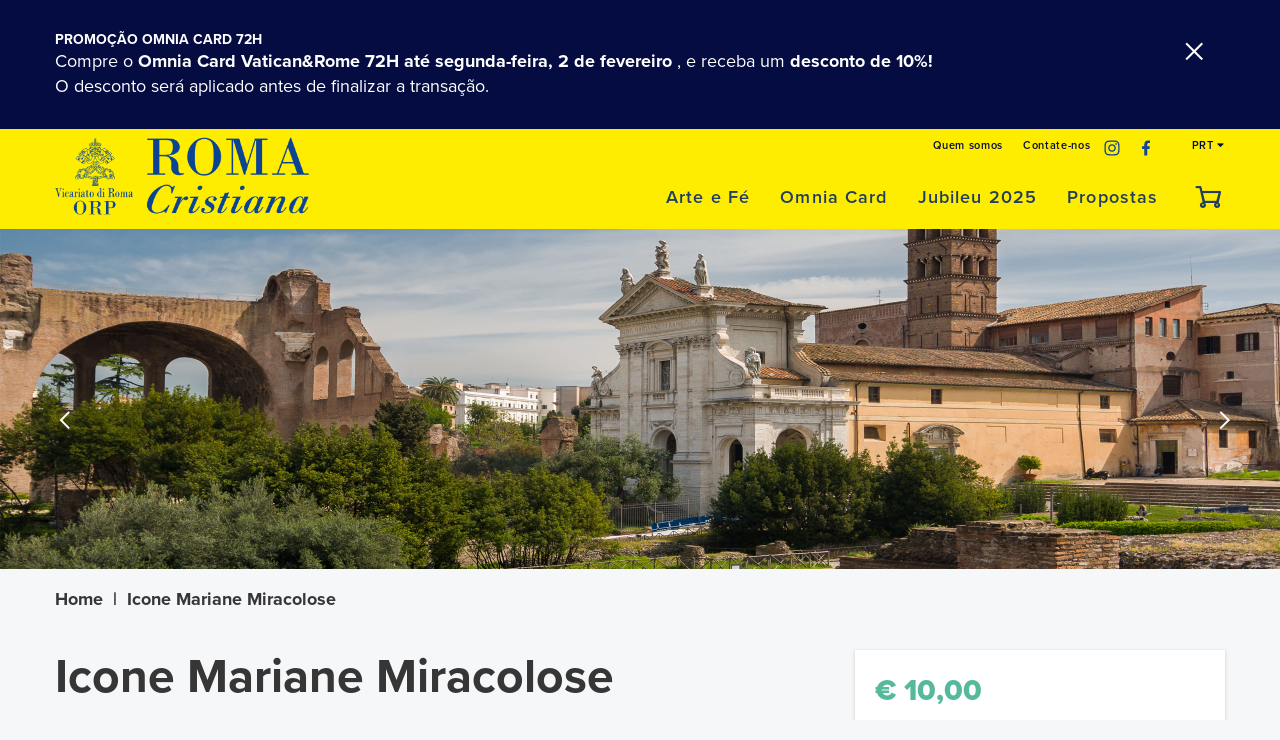

--- FILE ---
content_type: text/html; charset=utf-8
request_url: https://www.omniavaticanrome.org/pt/cards/icone-mariane-miracolose
body_size: 10205
content:
<!DOCTYPE html>
<html lang='pt'>
<head>
<meta content='text/html; charset=UTF-8' http-equiv='Content-Type'>
<meta content='IE=edge' http-equiv='X-UA-Compatible'><script>
var __uzdbm_1 = "50958d9c-5a24-4318-7552-f82f2caf043a";var __uzdbm_2 ="N2E5M2IzMDAtY2lkNy1jNzJjLTc4ZjgtMzE5YTEyZDc3OWU2JDMuMTUuMjA5LjIwMg==";

  (function(w, d, e, u, c, g, a, b){
    w["SSJSConnectorObj"] = w["SSJSConnectorObj"] || {ss_cid : c, domain_info: "auto"};
    w[g] = function(i, j){w["SSJSConnectorObj"][i] = j};
    a = d.createElement(e);
    a.async = true;
    a.src = u;
    b = d.getElementsByTagName(e)[0];
    b.parentNode.insertBefore(a, b);
    
  })(window,document,"script","https://cdn.perfdrive.com/aperture/aperture.js","cidd","ssConf");
    
    ssConf("c1" , "https://eupulse.shieldsquare.net");
</script>
<meta charset='utf-8'>
<title></title>
<meta content='width=device-width, initial-scale=1.0, minimum-scale=1.0, maximum-scale=1.0, user-scalable=no' name='viewport'>
<meta content='IE=edge' http-equiv='X-UA-Compatible'>
<meta content='gdi' http-equiv='X-UA-TextLayoutMetrics'>
<meta content='' name='description'>
<meta content='' name='keywords'>

<meta name="csrf-param" content="authenticity_token" />
<meta name="csrf-token" content="69QFidEZiJmqLrQGsZ24JYdSFGrjUllXRBp5CwAjMVymKyHs+gwL6vd6m7HOvltJvigFeb5xeuO9K9qNgcmXtw==" />

<link rel="stylesheet" media="all" href="/assets/application-ea59d88646c4cbaf7d052871f66608a911529e05e532193681ecff5d5621041e.css" />
<link rel="stylesheet" media="screen" href="https://use.typekit.net/uzv1ttq.css" />
<link rel="stylesheet" media="screen" href="https://use.fontawesome.com/releases/v5.3.1/css/all.css" />
<link rel="stylesheet" media="all" href="https://api.mapbox.com/mapbox-gl-js/v0.44.2/mapbox-gl.css" />
<script src="https://api.mapbox.com/mapbox-gl-js/v0.44.2/mapbox-gl.js"></script>
<script src="https://cdn.jsdelivr.net/npm/promise-polyfill@7.1.0/dist/promise.min.js"></script>
<link href='/favicon/apple-touch-icon-57x57.png' rel='apple-touch-icon-precomposed' sizes='57x57'>
<link href='/favicon/apple-touch-icon-114x114.png' rel='apple-touch-icon-precomposed' sizes='114x114'>
<link href='/favicon/apple-touch-icon-72x72.png' rel='apple-touch-icon-precomposed' sizes='72x72'>
<link href='/favicon/apple-touch-icon-144x144.png' rel='apple-touch-icon-precomposed' sizes='144x144'>
<link href='/favicon/apple-touch-icon-60x60.png' rel='apple-touch-icon-precomposed' sizes='60x60'>
<link href='/favicon/apple-touch-icon-120x120.png' rel='apple-touch-icon-precomposed' sizes='120x120'>
<link href='/favicon/apple-touch-icon-76x76.png' rel='apple-touch-icon-precomposed' sizes='76x76'>
<link href='/favicon/apple-touch-icon-152x152.png' rel='apple-touch-icon-precomposed' sizes='152x152'>
<link href='/favicon/favicon-196x196.png' rel='icon' sizes='196x196' type='image/png'>
<link href='/favicon/favicon-96x96.png' rel='icon' sizes='96x96' type='image/png'>
<link href='/favicon/favicon-32x32.png' rel='icon' sizes='32x32' type='image/png'>
<link href='/favicon/favicon-16x16.png' rel='icon' sizes='16x16' type='image/png'>
<link href='/favicon/favicon-128.png' rel='icon' sizes='128x128' type='image/png'>
<meta content=' ' name='application-name'>
<meta content='#FFFFFF' name='msapplication-TileColor'>
<meta content='/favicon/mstile-144x144.png' name='msapplication-TileImage'>
<meta content='mstile-70x70.png' name='msapplication-square70x70logo'>
<meta content='/favicon/mstile-150x150.png' name='msapplication-square150x150logo'>
<meta content='/favicon/mstile-310x150.png' name='msapplication-wide310x150logo'>
<meta content='/favicon/mstile-310x310.png' name='msapplication-square310x310logo'>
<!-- Google Tag Manager -->
<script>(function(w,d,s,l,i){w[l]=w[l]||[];w[l].push({'gtm.start': new Date().getTime(),event:'gtm.js'});var f=d.getElementsByTagName(s)[0], j=d.createElement(s),dl=l!='dataLayer'?'&l='+l:'';j.async=true;j.src='https://www.googletagmanager.com/gtm.js?id='+i+dl;f.parentNode.insertBefore(j,f);})(window,document,'script','dataLayer','GTM-54BZZMK');</script>
<!-- End Google Tag Manager -->
<script>
  var _paq = window._paq = window._paq || [];
  /* tracker methods like "setCustomDimension" should be called before "trackPageView" */
  _paq.push(["setDocumentTitle", document.domain + "/" + document.title]);
  _paq.push(["setCookieDomain", "*.www.omniavaticanrome.org"]);
  _paq.push(["setDomains", ["*.www.omniavaticanrome.org"]]);
  _paq.push(['trackPageView']);
  _paq.push(['enableLinkTracking']);
  (function() {
    var u="https://matomo.diocesidiroma.it/";
    _paq.push(['setTrackerUrl', u+'matomo.php']);
    _paq.push(['setSiteId', '6']);
    var d=document, g=d.createElement('script'), s=d.getElementsByTagName('script')[0];
    g.async=true; g.src=u+'matomo.js'; s.parentNode.insertBefore(g,s);
  })();
</script>
<noscript>
<p>
<img alt='' src='https://matomo.diocesidiroma.it/matomo.php?idsite=6&amp;rec=1' style='border:0;'>
</p>
</noscript>
</head>
<body data-action='show' data-controller='cards'>
<!-- Google Tag Manager (noscript) -->
<noscript><iframe src="https://www.googletagmanager.com/ns.html?id=GTM-54BZZMK" height="0" width="0" style="display:none;visibility:hidden"></iframe></noscript>
<!-- End Google Tag Manager (noscript) -->
<noscript>
<div class='text-center' style='margin: 40px'>
<h3>Per visualizzare correttamente il contenuto della pagina occorre avere JavaScript abilitato.</h3>
</div>
</noscript>
<div class='u-is-hidden--hard' id='spinner-area'>
<div class='spinner'>
<div class='bounce1'></div>
<div class='bounce2'></div>
<div class='bounce3'></div>
</div>
</div>
<div class='' data-id='99' id='banner' style='display: none'>
<div class='l-container'>
<div class='l-row'>
<div class='l-col--11'>
<div class='alert__title'>PROMOÇÃO OMNIA CARD 72H</div>
<div class='alert__description'><p>Compre o <strong>Omnia Card Vatican&amp;Rome 72H at&eacute; segunda-feira, 2 de fevereiro&nbsp;</strong>, e receba um <strong>desconto de 10%!</strong></p>

<p>O desconto ser&aacute; aplicado antes de finalizar a transa&ccedil;&atilde;o.</p>
</div>
</div>
<div class='l-col--1'>
<div class='alert__close l-flex l-justify-content--end'>
<a class="close" href="javascript:void(0)"><div class='icon-x'></div>
</a></div>
</div>
</div>
</div>

</div>
<div class='l-container--fluid' id='header'>
<div class='l-row'><div class='l-container header'>
<div class='l-row l-hidden-until--md'>
<div class='l-col-md--4 l-col-sm--6 l-flex l-justify-content--start'>
<a class="logo" href="/pt"><img alt="logo" src="/assets/logo_vatican_blue-dc68c84a483b63411e28b9e1b093bf5fb35b2fecf2ef6673eb228beb85f5ec36.png" />
</a></div>
<div class='l-col-md--8'>
<div class='l-row'>
<div class='l-col-md--11'>
<ul class='menu-light l-flex l-justify-content--end hidden-from--print'>
<li><a href="/pt/pages/quem-somos">Quem somos</a></li>
<li><a href="/pt/contacts/new">Contate-nos</a></li>
<li class='social-link'>
<a target="_blank" href="https://www.instagram.com/omniavaticanrome/"><img height="18px" src="/assets/social-icons/header/instagram-d9d3e83546fa6025b9b953fcde4e18cc372c0618c2b158c62d8427380f057d9e.svg" />
</a></li>
<li class='social-link'>
<a target="_blank" href="https://www.facebook.com/omniavaticanrome"><img height="18px" src="/assets/social-icons/header/facebook-18f5bd34feaae2332d2c54cb5bdd7ed602f51ffd61285182da31404e96551c2f.svg" />
</a></li>
</ul>
</div>
<div class='l-col-md--1'>
<ul class='menu-light l-flex l-justify-content--end hidden-from--print'>
<li class='dropdown'>
<a href="#">PRT
<i class='fa fa-caret-down'></i>
</a><ul class='dropdown-content'>
<li class='locale'>
<a class="dropdown-item" href="/change-language?l=it&amp;locale=pt">ITA
</a></li>
<li class='locale'>
<a class="dropdown-item" href="/change-language?l=en&amp;locale=pt">ENG
</a></li>
<li class='locale'>
<a class="dropdown-item" href="/change-language?l=es&amp;locale=pt">SPA
</a></li>
<li class='locale'>
<a class="dropdown-item" href="/change-language?l=fr&amp;locale=pt">FRA
</a></li>
<li class='locale'>
<a class="dropdown-item" href="/change-language?l=de&amp;locale=pt">DEU
</a></li>
</ul>

</li>
</ul>
</div>
</div>
<div class='l-row'>
<div class='l-col-md--11'>
<ul class='menu l-flex l-justify-content--end hidden-from--print'>
<li><a href="/pt/pages/arte-e-fe">Arte e Fé</a></li>
<li class='dropdown'>
<a href="/pt/omnia">Omnia Card</a>
<ul class='dropdown-content large'>
<li><a class="dropdown-item" href="/pt/cards/omnia-card-72h">OMNIA Card 72H</a></li>
<li><a class="dropdown-item" href="/pt/cards/omnia-card-24h">OMNIA Card 24H</a></li>
<li><a class="dropdown-item" href="/pt/cards/omnia-smart">OMNIA Smart</a></li>
<li><a class="dropdown-item" href="/pt/pages/reservar-entradas">Reservar entradas</a></li>
<li><a class="dropdown-item" href="/pt/pages/faq">Faq</a></li>
</ul>
</li>
<li><a href="/pt/pages/jubileu-2025">Jubileu 2025</a></li>
<li><a href="/pt/pages/propostas">Propostas</a></li>
</ul>
</div>
<div class='l-col-md--1'>
<ul class='menu l-flex l-justify-content--end hidden-from--print'>
<li class='carrello'>
<a href="/pt/vouchers/checkout"><div class='icon icon-carrello'></div>
</a></li>
</ul>
</div>
</div>
</div>
</div>
<div class='l-hidden-from--md hidden-from--print l-align-items--center'>
<div class='l-flex l-justify-content--between l-align-items--center'>
<div class='logo'>
<a href="/pt"><img alt="logo" src="/assets/logo_vatican_blue-dc68c84a483b63411e28b9e1b093bf5fb35b2fecf2ef6673eb228beb85f5ec36.png" />
</a></div>
<ul class='menu-icon l-flex l-justify-content--end'>
<li>
<a href="/pt/vouchers/checkout"><div class='icon icon-carrello'></div>
</a></li>
<li>
<a class='hamburger' href='#'>
Menu
<span class='hamburger__line'></span>
</a>
</li>
</ul>
</div>
</div>
</div>
</div>
</div>
<div id='nav-mobile'>
<button class='icon-x hamburger--cross hamburger hamburger--sidebar'></button>
<nav class='nav-mobile l-hidden-from--md'>
<ul class='nav-mobile__list nav-mobile--primary'>
<li class='nav-mobile__item'><a href="/pt/pages/arte-e-fe">Arte e Fé</a></li>
<li class='nav-mobile__item'>
<a href="/pt/omnia">Omnia Card</a>
</li>
<li class='nav-mobile__item'>
<a class="dropdown-item" href="/pt/cards/omnia-card-72h">OMNIA Card 72H</a>
</li>
<li class='nav-mobile__item'>
<a class="dropdown-item" href="/pt/cards/omnia-card-24h">OMNIA Card 24H</a>
</li>
<li class='nav-mobile__item'>
<a class="dropdown-item" href="/pt/cards/omnia-smart">OMNIA Smart</a>
</li>
<li class='nav-mobile__item'><a href="/pt/pages/jubileu-2025">Jubileu 2025</a></li>
<li class='nav-mobile__item'><a href="/pt/pages/propostas">Propostas</a></li>
<li class='nav-mobile__item light'><a href="/pt/pages/quem-somos">Quem somos</a></li>
<li class='nav-mobile__item light'><a href="/pt/contacts/new">Contate-nos</a></li>
<li class='social-link'>
<a target="_blank" href="https://www.instagram.com/omniavaticanrome/"><img height="18px" src="/assets/social-icons/header/instagram-d9d3e83546fa6025b9b953fcde4e18cc372c0618c2b158c62d8427380f057d9e.svg" />
</a></li>
<li class='social-link'>
<a target="_blank" href="https://www.facebook.com/omniavaticanrome"><img height="18px" src="/assets/social-icons/header/facebook-18f5bd34feaae2332d2c54cb5bdd7ed602f51ffd61285182da31404e96551c2f.svg" />
</a></li>
<li class='nav-mobile__item light'>
<a href="#">PRT
</a></li>
<li class='nav-mobile__item light'>
<a class="dropdown-item" href="/change-language?l=it&amp;locale=pt">ITA
</a></li>
<li class='nav-mobile__item light'>
<a class="dropdown-item" href="/change-language?l=en&amp;locale=pt">ENG
</a></li>
<li class='nav-mobile__item light'>
<a class="dropdown-item" href="/change-language?l=es&amp;locale=pt">SPA
</a></li>
<li class='nav-mobile__item light'>
<a class="dropdown-item" href="/change-language?l=fr&amp;locale=pt">FRA
</a></li>
<li class='nav-mobile__item light'>
<a class="dropdown-item" href="/change-language?l=de&amp;locale=pt">DEU
</a></li>
</ul>
</nav>
</div>

<div class='doc-wrapper'>
<div class='head-slider'>
<div class='head-slider__slide'>
<img class="head-slider__image" src="/system/uploads/image/image/79/icone-madonna-col-bambino.jpg" />
</div>
<div class='head-slider__slide'>
<img class="head-slider__image" src="/system/uploads/image/image/136/basilica-di-santa-maria-in-via-lata.jpg" />
</div>
</div>


<div class='l-container'>
<div class='l-row'>
<div class='l-col-md--12 breadcrumbs'>
<ul class="breadcrumbs__list"><li class="breadcrumbs__item"><a href="/pt">Home</a></li><li>|</li><li class="breadcrumbs__item"><span>Icone Mariane Miracolose</span></li></ul>
</div>
</div>
</div>


<div class='l-container' data-card='{&quot;name&quot;:&quot;Icone Mariane Miracolose&quot;,&quot;id&quot;:27,&quot;list&quot;:&quot;card&quot;,&quot;brand&quot;:&quot;ORP&quot;,&quot;category&quot;:&quot;Scheda Prodotto&quot;}' id='card'>
<div class='l-row'>
<div class='l-col-lg--8 l-col-md--12 l-col-sm--12 l-col-xs--12'>
<div class='l-row'>
<div class='l-col-md--12 l-col-xs--12 l-col-sm--12'>
<h1 class='card__title'>Icone Mariane Miracolose</h1>
<div class='card__abstract'><p>Le difficolt&agrave; sono occasioni per riscoprire la forza e la bellezza della tradizione cristiana. Tante volte siamo stati sopraffatti da drammatici eventi incontrollabili. La fede della Chiesa ha risposto rivolgendosi alla <strong>Vergine Maria</strong>, che Dio ci ha dato affinch&egrave; non fossimo mai soli. Da qui parte l&rsquo;itinerario che tocca <strong>luoghi sacri</strong>, custodi di icone considerate miracolose per i credenti. Oggetto di <strong>devozione</strong>, portate in processione,<strong> invocate</strong> per la guarigione, sono ancora oggi memoria di Maria Madre di tutti noi. Cammineremo verso Santa Francesca Romana e&nbsp;<strong>S. Maria in Aracoeli&nbsp;</strong>per proseguire fino a&nbsp;<strong>S. Maria Maggiore </strong>dove&nbsp; incontreremo la protettrice di Roma <strong>Maria Salus Populi Romani.&nbsp;</strong>Venite con noi per scoprire insieme queste ed altre immagini insieme alla loro storia!</p>

<p>In questo link un interessante articolo riguardante l&#39;itinerario:&nbsp;<a href="http://www.touringmagazine.it/articolo/5539/roma-la-sacra">http://www.touringmagazine.it/articolo/5539/roma-la-sacra</a></p>

<p>&nbsp;</p>
</div>
</div>
</div>
<div class='l-row card__time'>
<div class='l-col-md--6 l-col-xs--12 l-col-sm--6'>
<h3>Preço</h3>
<div class='duration'>
€ 10,00 
<div class='small'></div>
</div>
</div>
<div class='l-col-md--6 l-col-xs--12 l-col-sm--6'>
<h3>Duração</h3>
<div class='duration'>3 ore</div>
</div>
</div>
<div id='form_xs'></div>
<div class='l-row padding-bottom-25'>
<div class='l-col-md--12 l-col-xs--12 l-col-sm--12'>
<h2>Galeria</h2>
</div>
</div>
<div class='card--gallery'><div class='l-row l-hidden-from--md'>
<div class='l-col-md--12'>
<img alt="Icone Mariane" src="/system/uploads/photo_gallery/image/83/icone-mariane-antiche-a-roma.jpg" />
<div class='link_gallery'><a class="btn btn--white gallery-popup" href="/pt/cards/icone-mariane-miracolose/gallery">Ver tudo</a></div>
</div>
</div>
<div class='l-row l-hidden-until--md'>
<div class='l-col-md--8'>
<img alt="Icone Mariane" src="/system/uploads/photo_gallery/image/83/icone-mariane-antiche-a-roma.jpg" />
</div>
<div class='l-col-md--4'>
<div class='l-row'>
<div class='l-col-md--12'>
<img alt="Icone Mariane" src="/system/uploads/photo_gallery/image/84/icone-della-madonna.jpg" />
</div>
</div>
<div class='l-row' style='margin-top: 10px;'>
<div class='l-col-md--12'>
<div class='image'><img alt="Icone Mariane" src="/system/uploads/photo_gallery/image/85/icone-della-vergine.jpg" /></div>
<div class='link_gallery'><a class="gallery-popup btn btn--white" href="/pt/cards/icone-mariane-miracolose/gallery">Ver tudo</a></div>
</div>
</div>
</div>
</div>
<div class='hidden' id='gallery'></div>
</div>
<div class='l-row'>
<div class='l-col-md--12 l-col-xs--12 l-col-sm--12'>
<h3>Descrição</h3>
<div class='card__box' style='background-color: #ffffff'>
<div class='card__text'><p>Il&nbsp;cammino partir&agrave; dalla <strong>Colonna Traiana</strong> per poi proseguire&nbsp;sulla sommit&agrave; del colle Capitolino, entreremo nella <strong>Basilica di Santa Maria in Aracoeli</strong>, costruita nella met&agrave; del XII secolo e custode del <strong>&quot;Santo Bambino&quot;</strong>, una piccola statua che secondo la tradizione fu intagliata da un frate francescano nel legno di Ulivo dei Getzemani e battezzato nel fiume Giordano. Lungo via dei Fori Imperiali&nbsp;arriveremo alla<strong> Basilica di Santa Francesca Romana</strong>, costruita secondo la leggenda sul luogo dove San Pietro venne sfidato da Simon Mago con le sue arti magiche. Al suo interno &egrave; custodita l&#39;immagine della <strong>&quot;Vergine Glykophilousa&quot;.&nbsp;</strong> Termineremo sul colle Esquilino con la visita alla <strong>Basilica di Santa Maria Maggiore, </strong>conosciuta anche con il nome di<strong> Santa Maria ad Nives</strong>, dove ogni anno viene ricordato il <strong>Miracolo della Madonna della Neve</strong>.</p>
</div>
</div>
</div>
</div>
<div class='l-row'>
<div class='l-col-md--12 l-col-xs--12 l-col-sm--12'>
<h3>I vantaggi</h3>
<div class='card__box' style='background-color: #f8f5ec'>
<div class='card__text'><ul>
	<li style="text-align: justify;">Accesso garantito su prenotazione</li>
	<li style="text-align: justify;">Dispositivo radio per ascoltare la guida</li>
	<li style="text-align: justify;">Ricevi i tuoi biglietti via mail o con la nostra App</li>
	<li style="text-align: justify;">Accoglienza e Assistenza <em>Vatican&amp;Rome</em> &nbsp;</li>
	<li style="text-align: justify;">Mostra i biglietti sul tuo smartphone</li>
	<li style="text-align: justify;">Costi di prenotazione e gestione</li>
</ul>
</div>
</div>
</div>
</div>
<div class='l-row card__section_2'>
<div class='l-col-lg--6 l-col-md--12 l-col-xs--12 l-col-sm--12 card__box_container'>
<h3>Cosa include</h3>
<div class='card__box' style='background-color: #f8f5ec'>
<div class='card__text'><ul>
	<li style="text-align: justify;"><strong>Visita Guidata</strong> con&nbsp;guide ORP o assistenti spirituali dell&#39;Opera Romana Pellegrinaggi&nbsp;</li>
	<li style="text-align: justify;"><strong>Ingresso </strong>ai siti previsti</li>
	<li style="text-align: justify;"><strong>Dispositivo radio</strong> per ascoltare la guida ingressi ai siti previsti nell&#39;itinerario</li>
</ul>
</div>
</div>
</div>
<div class='l-col-lg--6 l-col-md--12 l-col-xs--12 l-col-sm--12 card__box_container'>
<h3>Cosa non include</h3>
<div class='card__box' style='background-color: #f8f5ec'>
<div class='card__text'><ul>
	<li style="text-align: justify;">Accesso ai siti non previsti</li>
	<li style="text-align: justify;">Tutto quanto non espressamente indicato in &quot;Cos&#39;&egrave; incluso&quot;</li>
</ul>
</div>
</div>
</div>
</div>
<div class='l-row'>
<div class='l-col-md--12 l-col-xs--12 l-col-sm--12'>
<h3>Informazioni e accoglienza</h3>
<div class='card__box' style='background-color: #ffffff'>
<div class='card__text'><ul>
	<li style="text-align: justify;">Il <strong>meeting point </strong>&egrave; presso Piazza della&nbsp;<strong>Colonna Traiana</strong>, Via dei Fori Imperiali</li>
</ul>

<p style="text-align: justify;"><strong>&nbsp;<span style="color:#e74c3c;">* I sotterranei di Santa Maria in Via Lata al momento sono in restauro e non visitabili *</span></strong></p>

<ul>
	<li style="text-align: justify;">E&#39; <strong>obbligatorio prenotare</strong> la data e l&#39;orario della visita guidata</li>
	<li style="text-align: justify;">E&#39; necessario presentarsi <strong>15 minuti prima</strong> dell&#39;orario prenotato per le opportune procedure di check-in</li>
	<li style="text-align: justify;"><strong>Orari del tour:</strong> il tour &egrave; disponibile alle <strong>ore 10:00</strong></li>
	<li style="text-align: justify;"><strong>Giorni disponibili:</strong> <strong>Sabato</strong> (altri giorni su richiesta)</li>
	<li style="text-align: justify;"><strong>Lingue disponibili:</strong> <strong>Italiano</strong></li>
</ul>
</div>
</div>
</div>
</div>
<script>
//<![CDATA[
var centered = null;
var geojson = null;
var bus_stop_json = null;
var bus_stop_centered = null;
var zoom = 12;

//]]>
</script>
</div>
<div class='l-col-lg--4 l-col-md--12 l-col-sm--12 l-col-xs--12'>

<div class='card__pax_form sticky u-is-hidden--hard show-products'>
<div class='l-row'>
<div class='l-col-md--12'>
<div class='card__price'>
€ 10,00 
<div class='small'></div>
</div>
</div>
</div>
<div class='l-row'>
<div class='l-col-md--12'>
<form class="form" action="/pt/cards/set_pax" accept-charset="UTF-8" method="post"><input name="utf8" type="hidden" value="&#x2713;" /><input type="hidden" name="authenticity_token" value="GJMWITMUkhZjwoy3qSJUccCx4lJu28wR4CnqHs0RqRdRdZEbnTtALMomTtv8UFYFAvL+w5j+/RQZERpdARa/3w==" />
<input type="hidden" name="card" id="card" value="27" />
<input type="hidden" name="locale" id="locale" value="pt" />
<input type="hidden" name="max_limit" id="max_limit" />
<input type="hidden" name="min_limit" id="min_limit" />
<div class='l-row'>
<div class='l-col-md--12'>
<div class='form__group l-row'>
<div class='l-col--7'>
<label class='form__label'>+18 anni (€10,00)</label>
</div>
<div class='l-col--5'>
<div class='select__wrapper'>
<div class='select__icon'>
<div class='ico icon-arrow_down'></div>
</div>
<select name="adult" id="adult" label="false" class="select"><option selected="selected" value="0">0</option>
<option value="1">1</option>
<option value="2">2</option>
<option value="3">3</option>
<option value="4">4</option>
<option value="5">5</option>
<option value="6">6</option>
<option value="7">7</option>
<option value="8">8</option>
<option value="9">9</option>
<option value="10">10</option></select>
</div>
</div>
</div>
</div>
</div>
<div class='l-row'>
<div class='l-col-md--12'>
<div class='form__group l-row'>
<div class='l-col--7'>
<label class='form__label'>6 - 17 anni (€ 5,00)</label>
</div>
<div class='l-col--5'>
<div class='select__wrapper'>
<div class='select__icon'>
<div class='ico icon-arrow_down'></div>
</div>
<select name="child" id="child" label="false" class="select"><option selected="selected" value="0">0</option>
<option value="1">1</option>
<option value="2">2</option>
<option value="3">3</option>
<option value="4">4</option>
<option value="5">5</option>
<option value="6">6</option>
<option value="7">7</option>
<option value="8">8</option>
<option value="9">9</option>
<option value="10">10</option></select>
</div>
</div>
</div>
</div>
</div>
<ul class='products u-is-hidden--hard'>
<li class='intero' data-product='{&quot;name&quot;:&quot;Walking itinerary Marian Icons in Rome - Adult&quot;,&quot;id&quot;:&quot;40.17.04&quot;,&quot;price&quot;:10.0,&quot;brand&quot;:&quot;ORP&quot;,&quot;quantity&quot;:1}'></li>
<li class='ridotto' data-product='{&quot;name&quot;:&quot;Walking itinerary Marian Icons in Rome - Reduced&quot;,&quot;id&quot;:&quot;40.17.14&quot;,&quot;price&quot;:5.0,&quot;brand&quot;:&quot;ORP&quot;,&quot;quantity&quot;:1}'></li>
</ul>
<div class='l-row'>
<div class='l-offset--2 l-col--8'>
<input type="submit" name="commit" value="Comprar" class="btn btn--full btn--yellow add_to_cart" data-disable-with="Comprar" />
</div>
</div>
</form>

</div>
</div>
</div>
<script>
  var limit_max_message = "Não podem ser comprados mais de  bilhetes";
  var limit_min_message = "Não é possível comprar menos de  bilhetes";
  var limit_min_max_message = "Não é possível comprar mais de  bilhetes ou menos de  bilhetes";
  var btn_ok = "Ok";
</script>

</div>
</div>
<div class='l-row'>
<div class='l-col-md--12 l-col-sm--12 l-col-xs--12'>
<h3>Acrescentar mais experiências</h3>
</div>
</div>
<div class='l-row card__relations'>
<div class='l-col-lg--4 l-col-md--6 l-col-sm--12 l-col-xs--12'>
<a href="/pt/cards/roma-giudaica">

<a class="card card--vertical" data-card="{&quot;name&quot;:&quot;Roma Giudaica&quot;,&quot;id&quot;:28,&quot;list&quot;:&quot;card&quot;,&quot;brand&quot;:&quot;ORP&quot;,&quot;category&quot;:&quot;Scheda Prodotto&quot;}" rel="" href="/pt/cards/roma-giudaica"><div class='l-row'>
<div class='l-col-md--12 l-col-sm--12 l-order--first'>
<figure class='card__image' style='background-image: url(&#39;/system/uploads/card/cover/28/ghetto_targhe_2.jpg&#39;)'>
<img src="/system/uploads/card/cover/28/ghetto_targhe_2.jpg" />
</figure>
</div>
<div class='l-flex l-col-md--12'>
<div class='card__content'>
<h3 class='card__title'>Roma Giudaica</h3>
<div class='card__description'><p>Seguiremo un percorso a piedi per conoscere una parte fondamentale della storia di Roma. Percorreremo&nbsp;un cammino di grande significato attraversando l&rsquo;antico <strong>Ghetto di Roma</strong></p>
</div>
<div class='card__info card-info-4'>
<div class='card__price'>€ 10,00 </div>
<div class='card__duration'>
<div class='btn btn--full btn--white'>Descubra mais</div>
</div>
</div>
</div>
</div>
</div>
</a>
</a></div>
<div class='l-col-lg--4 l-col-md--6 l-col-sm--12 l-col-xs--12'>
<a href="/pt/cards/il-cuore-di-roma">

<a class="card card--vertical" data-card="{&quot;name&quot;:&quot;Il cuore di Roma&quot;,&quot;id&quot;:26,&quot;list&quot;:&quot;card&quot;,&quot;brand&quot;:&quot;ORP&quot;,&quot;category&quot;:&quot;Scheda Prodotto&quot;}" rel="" href="/pt/cards/il-cuore-di-roma"><div class='l-row'>
<div class='l-col-md--12 l-col-sm--12 l-order--first'>
<figure class='card__image' style='background-image: url(&#39;/system/uploads/card/cover/26/roma_cuore_1.jpg&#39;)'>
<img src="/system/uploads/card/cover/26/roma_cuore_1.jpg" />
</figure>
</div>
<div class='l-flex l-col-md--12'>
<div class='card__content'>
<h3 class='card__title'>Il cuore di Roma</h3>
<div class='card__description'><p>Entra nel <strong>Pantheon</strong>, il monumento pi&ugrave; visitato d&rsquo;Italia, tempio pagano diventato chiesa. Passeggia a <strong>piazza Navona</strong>, lo <strong>stadio di Domiziano</strong>, ripensato in stile barocco, per gustare la bellezza della <strong>Fontana dei Quattro Fiumi</strong>. Queste e tante altre sono testimonianze del legame che unisce la Roma imperiale all&#39;era cristiana.</p>

<ul>
	<li><strong>Date in fase di programmazione</strong></li>
</ul>
</div>
<div class='card__info card-info-4'>
<div class='card__price'>€ 10,00 </div>
<div class='card__duration'>
<div class='btn btn--full btn--white'>Descubra mais</div>
</div>
</div>
</div>
</div>
</div>
</a>
</a></div>
<div class='l-col-lg--4 l-col-md--6 l-col-sm--12 l-col-xs--12'>
<a href="/pt/cards/terra-santa-a-roma">

<a class="card card--vertical" data-card="{&quot;name&quot;:&quot;Terra Santa a Roma&quot;,&quot;id&quot;:25,&quot;list&quot;:&quot;card&quot;,&quot;brand&quot;:&quot;ORP&quot;,&quot;category&quot;:&quot;Scheda Prodotto&quot;}" rel="" href="/pt/cards/terra-santa-a-roma"><div class='l-row'>
<div class='l-col-md--12 l-col-sm--12 l-order--first'>
<figure class='card__image' style='background-image: url(&#39;/system/uploads/card/cover/25/santa_croce_roma_740.jpg&#39;)'>
<img src="/system/uploads/card/cover/25/santa_croce_roma_740.jpg" />
</figure>
</div>
<div class='l-flex l-col-md--12'>
<div class='card__content'>
<h3 class='card__title'>Terra Santa a Roma</h3>
<div class='card__description'><p>Un itinerario a piedi&nbsp;nei luoghi dove sono custodite le tante testimonianze portate dalla<strong> Terra di Ges&ugrave;</strong>. Ci immergeremo nella storia della fede cristiana, ricordando <strong>Gerusalemme, </strong>con la speranza di poter tornare presto in quella terra bisognosa di pace.</p>

<p><b>13 SETTEMBRE&nbsp;2025</b></p>
</div>
<div class='card__info card-info-4'>
<div class='card__price'>€ 10,00</div>
<div class='card__duration'>
<div class='btn btn--full btn--white'>Descubra mais</div>
</div>
</div>
</div>
</div>
</div>
</a>
</a></div>
</div>
</div>

</div>
<div id='footer'>
<div class='footer__app' style='background-image: url(&#39;/images/banner_app.svg&#39;)'>
<div class='l-container'>
<div class='footer__container'>
<div class='l-row'>
<div class='l-col-md--8 l-col--12 l-col-sm--12'>
<div class='banner__title'><span class='blue'>Download</span> <span class='white'>App</span></div>
<div class='banner__description'>Descarregue o APP móvel para <strong>iPhone</strong> e <strong>Android</strong>. <br> Graças ao APP, pode sempre ter os seus bilhetes consigo.</div>
</div>
<div class='l-col-md--4 l-col--12 l-col-sm--12'>
<div class='l-row'>
<div class='l-col--6 l-col-sm--6 l-col-md--12'>
<a target="_blank" href="https://apps.apple.com/pt/app/omnia-vatican-rome/id1265781166"><img src="/assets/app_store-d7e850304b0cead27a606faa8d940b2c7eeea488d140bd9916838e83a37c985c.svg" />
</a></div>
<div class='l-col--6 l-col-sm--6 l-col-md--12'>
<a target="_blank" href="https://play.google.com/store/apps/details?id=org.orp.vaticanandrome"><img src="/assets/google_play-ebdc9fc1aa9595410611aeceebead0df6a2a7dc912fb3a47881f8c635b32f3b0.svg" />
</a></div>
</div>
</div>
</div>
</div>
</div>
</div>

<div class='footer'><div class='l-container'>
<div class='l-hidden-until--md'>
<div class='l-row'>
<div class='l-col--8'>
<ul class='l-flex l-justify-content--between'>
<li><a href="/pt/pages/quem-somos">Quem somos</a></li>
<li><a href="/pt/pages/faq">Faq</a></li>
<li><a href="/pt/partners">Parceiros </a></li>
<li><a href="/pt/pages/privacidade">Privacidade</a></li>
<li><a href="/pt/pages/condicoes-gerais">Condições gerais</a></li>
<li><a href="/pt/newsletters/new">Newsletter</a></li>
</ul>
</div>
<div class='l-col--4'>
<ul class='l-flex l-justify-content--end'>
<li class='social-link'>
<a target="_blank" href="https://www.facebook.com/omniavaticanrome"><img src="/assets/social-icons/footer/facebook-ac922e04803a38a26f7f998bdd7c140390fb42afb120189655796355491cd8bf.svg" />
</a></li>
<li class='social-link'>
<a target="_blank" href="https://www.instagram.com/omniavaticanrome/"><img src="/assets/social-icons/footer/instagram-67f74cc0442dc22be3702450bde76b405f489d254a87ff98a5ac57a5b26f2f64.svg" />
</a></li>
<li class='social-link'>
<a target="_blank" href="https://www.youtube.com/channel/UCKEIo2FII2mGhRWUUgiceLA"><img src="/assets/social-icons/footer/youtube-a446c6202d7b70899253789fef3f2c2e04c117018a853b90c6c99df36ccf4ce1.svg" />
</a></li>
<li class='social-link'>
<a target="_blank" href="https://www.flickr.com/photos/192066955@N03/albums"><img src="/assets/social-icons/footer/flickr-e7585c76661faa345a0a0d1a89caf94a8245026680a2998466623e5d34057eb0.svg" />
</a></li>
</ul>
</div>
</div>
<div class='l-row footer__info l-flex'>
<div class='footer__image l-col-md--4 l-col--6 l-col-sm--6 l-justify-content--start'>
<img src="/images/logo_vatican_white.png" />
</div>
<div class='footer__copy l-col-md--4 l-col--4 l-col-sm--4'>© Copyright - ORP 2026 / Todos os direitos reservados</div>
<div class='footer__image l-col-md--4 l-col--4 l-col-sm--4 l-justify-content--end'>
<div class='logo-orp'>
<a target="_blank" href="https://www.operaromanapellegrinaggi.org/pt"><img src="/images/logo_orp_white_back.png" />
</a></div>
</div>
</div>
</div>
<div class='l-hidden-from--md footer-mobile'>
<ul class='l-flex l-flex--column'>
<li><a href="/pt/pages/quem-somos">Quem somos</a></li>
<li><a href="/pt/pages/faq">Faq</a></li>
<li><a href="/pt/pages/parceiros">Parceiros </a></li>
<li><a href="/pt/pages/privacidade">Privacidade</a></li>
<li><a href="/pt/pages/condicoes-gerais">Condições gerais</a></li>
<li><a href="/pt/newsletters/new">Newsletter</a></li>
</ul>
<ul class='l-flex l-flex--row'>
<li class='social-link'>
<a target="_blank" href="https://www.facebook.com/omniavaticanrome"><img src="/assets/social-icons/footer/facebook-ac922e04803a38a26f7f998bdd7c140390fb42afb120189655796355491cd8bf.svg" />
</a></li>
<li class='social-link'>
<a target="_blank" href="https://www.instagram.com/omniavaticanrome/"><img src="/assets/social-icons/footer/instagram-67f74cc0442dc22be3702450bde76b405f489d254a87ff98a5ac57a5b26f2f64.svg" />
</a></li>
<li class='social-link'>
<a target="_blank" href="https://www.youtube.com/channel/UCKEIo2FII2mGhRWUUgiceLA"><img src="/assets/social-icons/footer/youtube-a446c6202d7b70899253789fef3f2c2e04c117018a853b90c6c99df36ccf4ce1.svg" />
</a></li>
<li class='social-link'>
<a target="_blank" href="https://www.flickr.com/photos/192066955@N03/albums"><img src="/assets/social-icons/footer/flickr-e7585c76661faa345a0a0d1a89caf94a8245026680a2998466623e5d34057eb0.svg" />
</a></li>
</ul>
<div class='l-row footer__info l-flex'>
<div class='footer__copy l-col--12'>© Copyright - ORP 2026 / Todos os direitos reservados</div>
<div class='footer__image l-col--12 l-justify-content--end'>
<div class='l-row'>
<div class='l-col--6 logo-vatican'>
<img src="/images/logo_vatican_white.png" />
</div>
<div class='l-col--6'>
<div class='logo-orp'>
<a target="_blank" href="https://www.operaromanapellegrinaggi.org/pt"><img class="img-fluid" src="/images/logo_orp_white_back.png" />
</a></div>
</div>
</div>
</div>
</div>
</div>
</div>
</div>
</div>
<script src="/packs/application-08509ca96f249e3f06b3.js" async="async" defer="defer"></script>
</body>
</html>


--- FILE ---
content_type: image/svg+xml
request_url: https://www.omniavaticanrome.org/images/banner_app.svg
body_size: 1287
content:
<?xml version="1.0" encoding="utf-8"?>
<!-- Generator: Adobe Illustrator 22.0.0, SVG Export Plug-In . SVG Version: 6.00 Build 0)  -->
<!DOCTYPE svg PUBLIC "-//W3C//DTD SVG 1.1//EN" "http://www.w3.org/Graphics/SVG/1.1/DTD/svg11.dtd">
<svg version="1.1" id="Livello_1" xmlns="http://www.w3.org/2000/svg" xmlns:xlink="http://www.w3.org/1999/xlink" x="0px" y="0px"
	 viewBox="0 0 1157 263" style="enable-background:new 0 0 1157 263;" xml:space="preserve">
<style type="text/css">
	.st0{display:none;}
	.st1{display:inline;}
	.st2{fill:#D8D8D8;}
	.st3{fill:#e9d900;}
	.st4{opacity:0.2;}
	.st5{fill:#FFFFFF;}
	.st6{fill:#EBEBEB;}
</style>
<g id="Livello_2_1_" class="st0">
	<g id="Page-1_1_" class="st1">
		<g id="ellen-auer-507866-unsplash-copy_1_">
			<g id="Mask">
				<rect id="path-1_3_" x="-271" y="-14.5" class="st2" width="1280" height="277"/>
			</g>
			<rect id="Rectangle-2" x="-308" y="-47.5" class="st3" width="1364" height="414"/>
			<g id="white-copy-4_3_" class="st4">
				<g transform="translate(348.000000, 41.000000)">
					<g id="base_3_">
						<g>
							<path id="path-3_17_" d="M-91-14.5h643c99.4,0,180,80.6,180,180v1963c0,99.4-80.6,180-180,180H-91c-99.4,0-180-80.6-180-180
								v-1963C-271,66-190.4-14.5-91-14.5z"/>
						</g>
						<g>
							<path id="path-3_4_" class="st5" d="M-91-14.5h643c99.4,0,180,80.6,180,180v1963c0,99.4-80.6,180-180,180H-91
								c-99.4,0-180-80.6-180-180v-1963C-271,66-190.4-14.5-91-14.5z"/>
						</g>
						<g>
							<path id="path-3_15_" d="M-91-14.5h643c99.4,0,180,80.6,180,180v1963c0,99.4-80.6,180-180,180H-91c-99.4,0-180-80.6-180-180
								v-1963C-271,66-190.4-14.5-91-14.5z"/>
						</g>
					</g>
					<g id="mask_1_">
						<path id="path-6_1_" class="st6" d="M-105.6,36.5h672.3c66.3,0,120,53.7,120,120v1981c0,66.3-53.7,120-120,120h-672.3
							c-66.3,0-120-53.7-120-120v-1981C-225.6,90.2-171.9,36.5-105.6,36.5z"/>
					</g>
					<path id="bar_1_" class="st5" d="M-14.9,33.5h491.7v12c0,37.6-30.4,68-68,68H53.1c-37.6,0-68-30.4-68-68
						C-14.9,45.5-14.9,33.5-14.9,33.5z"/>
				</g>
			</g>
		</g>
	</g>
</g>
<g id="Livello_2_copia" class="st0">
</g>
<g id="Livello_1_1_">
	<title>Group</title>
	<desc>Created with Sketch.</desc>
	<g>
		<g id="Page-1">
			<g id="Group" transform="translate(-278.000000, -449.000000)">
				<g id="white-copy-4" transform="translate(355.000000, 476.000000)">
					<path id="base" class="st2" d="M180-1h643c99.4,0,180,80.6,180,180v55H823H180H0v-55C0,79.6,80.6-1,180-1z"/>
				</g>
				<g id="white-copy-4_1_" transform="translate(355.000000, 476.000000)">
					<path id="base_1_" class="st3" d="M180-1h643c99.4,0,180,80.6,180,180v55H823H180H0v-55C0,79.6,80.6-1,180-1z"/>
				</g>
				<g id="ellen-auer-507866-unsplash-copy" class="st4">
					<g id="white-copy-4_2_" transform="translate(355.000000, 476.000000)">
						<g id="base_2_">
							<g>
								<path id="path-1_1_" d="M180-1h643c99.4,0,180,80.6,180,180v55H823H180H0v-55C0,79.6,80.6-1,180-1z"/>
							</g>
							<g>
								<path id="path-1_8_" d="M180-1h643c99.4,0,180,80.6,180,180v55H823H180H0v-55C0,79.6,80.6-1,180-1z"/>
							</g>
							<g>
								<path id="path-1_2_" class="st5" d="M180-1h643c99.4,0,180,80.6,180,180v55H823H180H0v-55C0,79.6,80.6-1,180-1z"/>
							</g>
						</g>
						<g id="mask">
							<path id="path-4_1_" class="st6" d="M165.3,50h672.3c66.3,0,120,53.7,120,120v64h-120H165.3h-120v-64
								C45.3,103.7,99.1,50,165.3,50z"/>
						</g>
						<path id="bar" class="st5" d="M256.1,47h491.7v12c0,37.6-30.4,68-68,68H324.1c-37.6,0-68-30.4-68-68V47z"/>
					</g>
				</g>
			</g>
		</g>
	</g>
</g>
</svg>


--- FILE ---
content_type: text/plain; charset=UTF-8
request_url: https://eupulse.shieldsquare.net/jsdata?
body_size: 117
content:
{"ssresp":"0","jsrecvd":"true","__uzmaj":"2a22800e-4d92-47a8-b15c-8c744ca8a8b7","__uzmbj":"1769887799","__uzmcj":"310411042028","__uzmdj":"1769887799","__uzmlj":"","__uzmfj":"7f90002a22800e-4d92-47a8-b15c-8c744ca8a8b71-17698877991670-002e1a93290b94c0e3910","jsbd2":"7a688f47-cidd-7385-4188-18595b672779","mc":{},"mct":""}

--- FILE ---
content_type: image/svg+xml
request_url: https://www.omniavaticanrome.org/assets/app_store-d7e850304b0cead27a606faa8d940b2c7eeea488d140bd9916838e83a37c985c.svg
body_size: 58107
content:
<?xml version="1.0" encoding="UTF-8"?>
<svg width="202px" height="60px" viewBox="0 0 202 60" version="1.1" xmlns="http://www.w3.org/2000/svg" xmlns:xlink="http://www.w3.org/1999/xlink">
    <!-- Generator: Sketch 51.2 (57519) - http://www.bohemiancoding.com/sketch -->
    <title>Slice 1</title>
    <desc>Created with Sketch.</desc>
    <defs></defs>
    <g id="Page-1" stroke="none" stroke-width="1" fill="none" fill-rule="evenodd">
        <image id="2000px-Download_on_the_App_Store_Badge.svg" x="0" y="0" width="202" height="60" xlink:href="[data-uri]"></image>
    </g>
</svg>

--- FILE ---
content_type: image/svg+xml
request_url: https://www.omniavaticanrome.org/assets/google_play-ebdc9fc1aa9595410611aeceebead0df6a2a7dc912fb3a47881f8c635b32f3b0.svg
body_size: 88125
content:
<?xml version="1.0" encoding="UTF-8"?>
<svg width="203px" height="60px" viewBox="0 0 203 60" version="1.1" xmlns="http://www.w3.org/2000/svg" xmlns:xlink="http://www.w3.org/1999/xlink">
    <!-- Generator: Sketch 51.2 (57519) - http://www.bohemiancoding.com/sketch -->
    <title>Slice 1</title>
    <desc>Created with Sketch.</desc>
    <defs></defs>
    <g id="Page-1" stroke="none" stroke-width="1" fill="none" fill-rule="evenodd">
        <image id="2000px-Get_it_on_Google_play.svg" x="0" y="0" width="203" height="60" xlink:href="[data-uri]"></image>
    </g>
</svg>

--- FILE ---
content_type: image/svg+xml
request_url: https://www.omniavaticanrome.org/assets/social-icons/footer/youtube-a446c6202d7b70899253789fef3f2c2e04c117018a853b90c6c99df36ccf4ce1.svg
body_size: 401
content:
<svg width="16" height="16" viewBox="0 0 16 16" fill="none" xmlns="http://www.w3.org/2000/svg">
<path d="M14.3881 4.77937C14.2347 4.20198 13.7829 3.74724 13.2093 3.59292C12.1695 3.3125 8.00001 3.3125 8.00001 3.3125C8.00001 3.3125 3.83058 3.3125 2.79076 3.59292C2.21711 3.74727 1.7653 4.20198 1.61196 4.77937C1.33334 5.82592 1.33334 8.00947 1.33334 8.00947C1.33334 8.00947 1.33334 10.193 1.61196 11.2396C1.7653 11.817 2.21711 12.2527 2.79076 12.4071C3.83058 12.6875 8.00001 12.6875 8.00001 12.6875C8.00001 12.6875 12.1694 12.6875 13.2093 12.4071C13.7829 12.2527 14.2347 11.817 14.3881 11.2396C14.6667 10.193 14.6667 8.00947 14.6667 8.00947C14.6667 8.00947 14.6667 5.82592 14.3881 4.77937ZM6.63636 9.99196V6.02697L10.1212 8.00952L6.63636 9.99196Z" fill="#F6F7F9"/>
</svg>


--- FILE ---
content_type: text/plain; charset=UTF-8
request_url: https://eupulse.shieldsquare.net/jsdata?
body_size: 86
content:
{"ssresp":"0","jsrecvd":"true","__uzmaj":"7cba71fd-067e-4337-b03a-14caa50929c2","__uzmbj":"1769887799","__uzmcj":"584291034805","__uzmdj":"1769887799","jsbd2":"6fad61d9-cidd-7385-582b-55b198154417"}

--- FILE ---
content_type: image/svg+xml
request_url: https://www.omniavaticanrome.org/assets/social-icons/footer/facebook-ac922e04803a38a26f7f998bdd7c140390fb42afb120189655796355491cd8bf.svg
body_size: 299
content:
<svg width="16" height="16" viewBox="0 0 16 16" fill="none" xmlns="http://www.w3.org/2000/svg">
<path d="M11.1027 8.83337L11.473 6.42035H9.1576V4.85447C9.1576 4.19431 9.48104 3.55082 10.518 3.55082H11.5706V1.49639C11.5706 1.49639 10.6154 1.33337 9.70213 1.33337C7.79536 1.33337 6.54901 2.4891 6.54901 4.58129V6.42035H4.42947V8.83337H6.54901V14.6667H9.1576V8.83337H11.1027Z" fill="#F6F7F9"/>
</svg>


--- FILE ---
content_type: image/svg+xml
request_url: https://www.omniavaticanrome.org/assets/social-icons/header/facebook-18f5bd34feaae2332d2c54cb5bdd7ed602f51ffd61285182da31404e96551c2f.svg
body_size: 298
content:
<svg width="16" height="16" viewBox="0 0 16 16" fill="none" xmlns="http://www.w3.org/2000/svg">
<path d="M11.1026 8.83334L11.4729 6.42032H9.15758V4.85444C9.15758 4.19428 9.48102 3.55079 10.518 3.55079H11.5706V1.49636C11.5706 1.49636 10.6154 1.33334 9.70212 1.33334C7.79534 1.33334 6.54899 2.48907 6.54899 4.58126V6.42032H4.42946V8.83334H6.54899V14.6667H9.15758V8.83334H11.1026Z" fill="#134395"/>
</svg>
